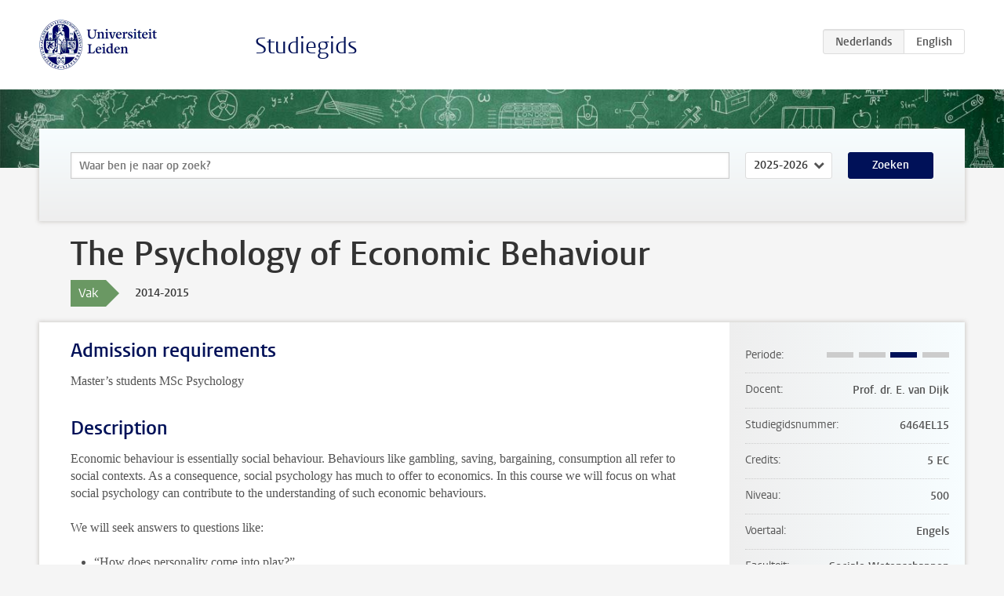

--- FILE ---
content_type: text/html; charset=UTF-8
request_url: https://studiegids.universiteitleiden.nl/courses/42183/the-psychology-of-economic-behaviour
body_size: 4089
content:
<!DOCTYPE html>
<html lang="nl">
<head>
    <meta charset="utf-8">
    <meta name="viewport" content="width=device-width, initial-scale=1, maximum-scale=1">
    <meta http-equiv="X-UA-Compatible" content="IE=edge" />
    <title>The Psychology of Economic Behaviour, 2014-2015 - Studiegids - Universiteit Leiden</title>

    <!-- icons -->
    <link rel="shortcut icon" href="https://www.universiteitleiden.nl/design-1.0/assets/icons/favicon.ico" />
    <link rel="icon" type="image/png" sizes="32x32" href="https://www.universiteitleiden.nl/design-1.0/assets/icons/icon-32px.png" />
    <link rel="icon" type="image/png" sizes="96x96" href="https://www.universiteitleiden.nl/design-1.0/assets/icons/icon-96px.png" />
    <link rel="icon" type="image/png" sizes="195x195" href="https://www.universiteitleiden.nl/design-1.0/assets/icons/icon-195px.png" />

    <link rel="apple-touch-icon" href="https://www.universiteitleiden.nl/design-1.0/assets/icons/icon-120px.png" /> <!-- iPhone retina -->
    <link rel="apple-touch-icon" sizes="180x180" href="https://www.universiteitleiden.nl/design-1.0/assets/icons/icon-180px.png" /> <!-- iPhone 6 plus -->
    <link rel="apple-touch-icon" sizes="152x152" href="https://www.universiteitleiden.nl/design-1.0/assets/icons/icon-152px.png" /> <!-- iPad retina -->
    <link rel="apple-touch-icon" sizes="167x167" href="https://www.universiteitleiden.nl/design-1.0/assets/icons/icon-167px.png" /> <!-- iPad pro -->

    <link rel="stylesheet" href="https://www.universiteitleiden.nl/design-1.0/css/ul2common/screen.css">
    <link rel="stylesheet" href="/css/screen.css" />
</head>
<body class="prospectus course">
<script> document.body.className += ' js'; </script>


<div class="header-container">
    <header class="wrapper clearfix">
        <p class="logo">
            <a href="https://studiegids.universiteitleiden.nl">
                <img width="151" height="64" src="https://www.universiteitleiden.nl/design-1.0/assets/images/zegel.png" alt="Universiteit Leiden"/>
            </a>
        </p>
        <p class="site-name"><a href="https://studiegids.universiteitleiden.nl">Studiegids</a></p>
        <div class="language-btn-group">
                        <span class="btn active">
                <abbr title="Nederlands">nl</abbr>
            </span>
                                <a href="https://studiegids.universiteitleiden.nl/en/courses/42183/the-psychology-of-economic-behaviour" class="btn">
                <abbr title="English">en</abbr>
            </a>
            </div>    </header>
</div>

<div class="hero" data-bgset="/img/hero-435w.jpg 435w, /img/hero-786w.jpg 786w, /img/hero-1440w.jpg 1440w, /img/hero-2200w.jpg 2200w"></div>


    <div class="search-container">
    <form action="https://studiegids.universiteitleiden.nl/search" class="search-form wrapper">
        <input type="hidden" name="for" value="courses" />
        <div class="search">
            <!-- <label class="select">
    <span>Zoek naar</span>
    <select name="for">
                    <option value="courses">Vakken</option>
                    <option value="programmes">Opleidingen</option>
            </select>
</label> -->
            <label class="keywords no-label">
    <span>Keywords</span>
    <input type="search" name="q" value="" placeholder="Waar ben je naar op zoek?" autofocus autocomplete="off"/>
</label>            <label class="select no-label">
    <span>Academic year</span>
    <select name="edition">
                    <option>2026-2027</option>
                    <option selected>2025-2026</option>
                    <option>2024-2025</option>
                    <option>2023-2024</option>
                    <option>2022-2023</option>
                    <option>2021-2022</option>
                    <option>2020-2021</option>
                    <option>2019-2020</option>
                    <option>2018-2019</option>
                    <option>2017-2018</option>
                    <option>2016-2017</option>
                    <option>2015-2016</option>
                    <option>2014-2015</option>
                    <option>2013-2014</option>
                    <option>2012-2013</option>
                    <option>2011-2012</option>
                    <option>2010-2011</option>
            </select>
</label>            <button type="submit">Zoeken</button>        </div>
    </form>
</div>



    <div class="main-container">
        <div class="wrapper summary">
            <article class="content">
                <h1>The Psychology of Economic Behaviour</h1>
                <div class="meta">
                    <div class="entity">
                        <span><b>Vak</b></span>
                    </div>
                    <div class="edition">
                        <span>2014-2015</span>
                    </div>
                                    </div>
            </article>
        </div>
        <div class="wrapper main clearfix">

            <article class="content">
                <h2>Admission requirements</h2>

<p>Master’s students MSc Psychology</p>


<h2>Description</h2>

<p>Economic behaviour is essentially social behaviour. Behaviours like gambling, saving, bargaining, consumption all refer to social contexts. As a consequence, social psychology has much to offer to economics. In this course we will focus on what social psychology can contribute to the understanding of such economic behaviours.</p>

<p>We will seek answers to questions like:</p>

<ul>
<li><p>“How does personality come into play?”</p></li>
<li><p>“How rational is economic behaviour?”</p></li>
<li><p>“What about emotions?”</p></li>
<li><p>“Are we only motivated by self-interest?”</p></li>
<li><p>“How do we deal with uncertainty?”</p></li>
</ul>

<p>In the search for answers we will concentrate on how the assumptions of economic theory compare to the most recent insights in social psychology. For this purpose we will read and discuss up-to-date articles in economic and psychological journal articles and book chapters as well as classic studies that had a major impact on the development of psychological and economic theory. Students will prepare the meetings by reading the literature, and actively participate in the discussions. The course will end with a final exam.</p>


<h2>Course objectives</h2>

<p>The student:</p>

<ul>
<li><p>Has specialized knowledge of social psychological theories about behaviour and decision-making in social contexts and organisations.</p></li>
<li><p>Has thorough knowledge of subjects (within and beyond the specialization) that may be of importance for the use of these theories (i.e., social psychology, behavioural economics).</p></li>
<li><p>Can at basic level make use of theories that are common in social psychology.</p></li>
</ul>


<h2>Timetable</h2>

<p>The Psychology of Economic Behaviour (2014-2015):</p>

<ul>
<li><p><a href="http://www.leidenuniv.nl/fsw/roosters/rooster2014/psy/lec/PSY-000011-S2.html">Lectures</a></p></li>
<li><p><a href="http://www.leidenuniv.nl/fsw/roosters/rooster2014/psy/ten/PSY-000017-S2.html">Exams</a></p></li>
</ul>


<h2>Registration</h2>

<h3>Course</h3>

<p>Students need to enroll for lectures and work group sessions. Please consult the <a href="http://www.socialsciences.leiden.edu/psychology/students/news/master-agenda-meetings.html">Instructions registration</a></p>

<h3>Exchange students</h3>

<p>If you have any question, please contact our <a href="http://www.socialsciences.leiden.edu/psychology/students/counselling/counseling.html">exchange coordinator</a></p>

<h3>Examination</h3>

<p>Students are not automatically enrolled for an examination. They can register via uSis from 100 to 10 calendar days before the date; students who are not registered will not be permitted to take the examination. <a href="http://www.socialsciences.leiden.edu/psychology/students/regulations/registering-for-exams-fsw.html">Registering for exams</a></p>


<h2>Mode of instruction</h2>

<p>Seven seminars/lectures of 2 hours each and final 3-hour exam.</p>


<h2>Assessment method</h2>

<p>Written final exam.</p>

<p>The Faculty of Social Sciences has instituted that instructors use a software programme for the systematic detection of plagiarism in students’ written work. In case of fraud disciplinary actions will be taken. Please see the information concerning <a href="http://www.socialsciences.leiden.edu/psychology/students/regulations/fraud.html">fraud</a></p>


<h2>Blackboard</h2>

<p>Information on <a href="http://blackboard.leidenuniv.nl/">blackboard.leidenuniv.nl</a></p>

<p>Blackboard will be used to make study material, powerpoint lectures and additional material available.</p>


<h2>Reading list</h2>

<p>Readings available via ‘Blackboard’. Exemplary literature includes:</p>

<ul>
<li><p>Iyengar, S, &amp; Lepper, M. (2000). When choice is demotivating: Can one desire too much of a good thing? Journal of Personality and Social Psychology, 79(6), 995-1006.</p></li>
<li><p>Soman, D, &amp; Gourville, J. (2001). Transaction decoupling: How price bundling affects the decision to consume. Journal of Marketing Research, 38(1), 30-44.</p></li>
<li><p>Bastardi, A, &amp; Shafir, E. (1998). On the pursuit and misuse of useless information. Journal of Personality and Social Psychology, 75(1), 19-32.</p></li>
<li><p>Gilbert, D, Morewedge, C, Risen, J, et al. (2004). Looking forward to looking backward – The misprediction of regret. Psychological science, 15(5), 346-350.</p></li>
<li><p>Miller, D. (1999). The norm of self-interest. American Psychologist, 54(12), 1053-1060.</p></li>
<li><p>Shaffer, V, &amp; Arkes, H. (2009). Preference reversals in evaluations of cash versus non-cash incentives. Journal of Economic Psychology, 30(6), 859-872.</p></li>
</ul>


<h2>Contact information</h2>

<p>Prof.dr. E. van Dijk<br>
 E-mail: <a href="&#109;&#97;&#x69;&#108;&#x74;&#111;&#x3a;&#100;&#x69;&#106;k&#x40;&#102;&#x73;&#119;&#x2e;&#108;&#x65;&#105;&#x64;&#101;&#110;&#x75;&#110;&#x69;&#118;&#x2e;&#110;&#x6c;">dijk@fsw.leidenuniv.nl</a></p>

            </article>

            <aside>
                <dl>
                    <dt>Periode</dt>
                    <dd class="has-block-lines"><div class="block-lines"><span class="block block-1 block-off"></span><span class="block block-2 block-off"></span><span class="block block-3 block-on"></span><span class="block block-4 block-off"></span></div></dd>
                                            <dt>Docent</dt>
                                                    <dd>Prof. dr. E. van Dijk</dd>
                                                                                    <dt>Studiegidsnummer</dt>
                    <dd>6464EL15</dd>
                                                            <dt>Credits</dt>
                    <dd>5 EC</dd>
                                                            <dt>Niveau</dt>
                    <dd>500</dd>
                                                                                <dt>Voertaal</dt>
                    <dd>Engels</dd>
                                                            <dt>Faculteit</dt>
                    <dd>Sociale Wetenschappen</dd>
                                                            <dt>Brightspace</dt>
                    <dd>Ja</dd>
                                    </dl>

                                    <h2>Maakt deel uit van</h2>
                    <ul class="link-list">
                                                    <li>
                                <a href="https://studiegids.universiteitleiden.nl/studies/3044/exchange-psychology">
                                    <strong>Exchange Psychology</strong>
                                    <span class="meta">Exchange and Study Abroad Students</span>
                                </a>
                            </li>
                                                    <li>
                                <a href="https://studiegids.universiteitleiden.nl/studies/2979/psychology-research-social-and-organisational-psychology">
                                    <strong>Psychology (research): Social and Organisational Psychology</strong>
                                    <span class="meta">Master</span>
                                </a>
                            </li>
                                                    <li>
                                <a href="https://studiegids.universiteitleiden.nl/studies/2983/psychology-economic-and-consumer-psychology">
                                    <strong>Psychology: Economic and Consumer Psychology</strong>
                                    <span class="meta">Master</span>
                                </a>
                            </li>
                                                    <li>
                                <a href="https://studiegids.universiteitleiden.nl/studies/2987/psychology-social-and-organisational-psychology">
                                    <strong>Psychology: Social and Organisational Psychology</strong>
                                    <span class="meta">Master</span>
                                </a>
                            </li>
                                            </ul>
                
                
                                <h2>Beschikbaar als</h2>
                <dl>
                                            <dt>A-la-Carte en Aanschuifonderwijs</dt>
                        <dd>Nee</dd>
                                            <dt>Avondonderwijs</dt>
                        <dd>Nee</dd>
                                            <dt>Contractonderwijs</dt>
                        <dd>Nee</dd>
                                            <dt>Exchange / Study Abroad</dt>
                        <dd>Ja</dd>
                                            <dt>Honours Class</dt>
                        <dd>Nee</dd>
                                            <dt>Keuzevak</dt>
                        <dd>Nee</dd>
                                    </dl>
                
                                    <h2>Studielast (20u)</h2>
                    <dl>
                                                    <dt class="depth-0">Colleges</dt>
                            <dd class="depth-0">
                                                                    14u
                                                            </dd>
                                                    <dt class="depth-1">Hoorcollege</dt>
                            <dd class="depth-1">
                                                                    ?
                                                            </dd>
                                                    <dt class="depth-1">Werkcollege</dt>
                            <dd class="depth-1">
                                                                    ?
                                                            </dd>
                                                    <dt class="depth-0">Practica</dt>
                            <dd class="depth-0">
                                                                    0u
                                                            </dd>
                                                    <dt class="depth-0">Studiebegeleiding</dt>
                            <dd class="depth-0">
                                                                    0u
                                                            </dd>
                                                    <dt class="depth-0">Toetsing</dt>
                            <dd class="depth-0">
                                                                    6u
                                                            </dd>
                                                    <dt class="depth-1">Paper</dt>
                            <dd class="depth-1">
                                                                    ?
                                                            </dd>
                                                    <dt class="depth-1">(Schriftelijk) Tentamen</dt>
                            <dd class="depth-1">
                                                                    ?
                                                            </dd>
                                                    <dt class="depth-1">Overige toetsvormen</dt>
                            <dd class="depth-1">
                                                                    ?
                                                            </dd>
                                                    <dt class="depth-0">Zelfstudie</dt>
                            <dd class="depth-0">
                                                                    0u
                                                            </dd>
                                                    <dt class="depth-0">Overig</dt>
                            <dd class="depth-0">
                                                                    0u
                                                            </dd>
                                            </dl>
                            </aside>

        </div>
    </div>


<div class="footer-container">
    <footer class="wrapper">
        <p><a href="https://www.student.universiteitleiden.nl/">Studentenwebsite</a> — <a href="https://www.organisatiegids.universiteitleiden.nl/reglementen/algemeen/privacyverklaringen">Privacy</a> — <a href="/contact">Contact</a></p>

    </footer>
</div>

<script async defer src="/js/ul2.js" data-main="/js/ul2common/main.js"></script>
<script async defer src="/js/prospectus.js"></script>

    <script async src="https://www.googletagmanager.com/gtag/js?id=UA-874564-27"></script>
    <script>
        window.dataLayer = window.dataLayer || [];
        function gtag(){dataLayer.push(arguments);}
        gtag('js', new Date());
        gtag('config', 'UA-874564-27', {'anonymize_ip':true});
    </script>

</body>
</html>
